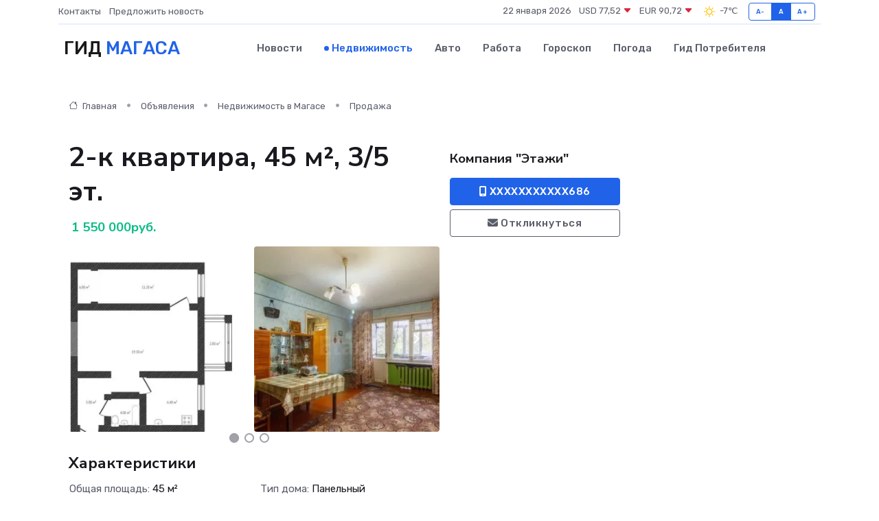

--- FILE ---
content_type: text/html; charset=UTF-8
request_url: https://magas-gid.ru/realty/2-k-kvartira-45-m-3-5-et_86340.htm
body_size: 7173
content:
<!DOCTYPE html>
<html lang="ru">
<head>
	<meta charset="utf-8">
	<meta name="csrf-token" content="oScPjoWd0DUXLMY2y6yOpYrhcnyFGzh79bKIxlja">
    <meta http-equiv="X-UA-Compatible" content="IE=edge">
    <meta name="viewport" content="width=device-width, initial-scale=1">
    <title>2-к квартира, 45 м², 3/5 эт. - купить, продать, сдать или снять в Магасе на magas-gid.ru</title>
    <meta name="description" property="description" content="2-к квартира, 45 м², 3/5 эт. - объявление о покупке, продаже или аренде в Магасе на magas-gid.ru">
    
    <meta property="fb:pages" content="105958871990207" />
    <link rel="shortcut icon" type="image/x-icon" href="https://magas-gid.ru/favicon.svg">
    <link rel="canonical" href="https://magas-gid.ru/realty/2-k-kvartira-45-m-3-5-et_86340.htm">
    <link rel="preconnect" href="https://fonts.gstatic.com">
    <link rel="dns-prefetch" href="https://fonts.googleapis.com">
    <link rel="dns-prefetch" href="https://pagead2.googlesyndication.com">
    <link rel="dns-prefetch" href="https://res.cloudinary.com">
    <link href="https://fonts.googleapis.com/css2?family=Nunito+Sans:wght@400;700&family=Rubik:wght@400;500;700&display=swap" rel="stylesheet">
    <link rel="stylesheet" type="text/css" href="https://magas-gid.ru/assets/font-awesome/css/all.min.css">
    <link rel="stylesheet" type="text/css" href="https://magas-gid.ru/assets/bootstrap-icons/bootstrap-icons.css">
    <link rel="stylesheet" type="text/css" href="https://magas-gid.ru/assets/tiny-slider/tiny-slider.css">
    <link rel="stylesheet" type="text/css" href="https://magas-gid.ru/assets/glightbox/css/glightbox.min.css">
    <link rel="stylesheet" type="text/css" href="https://magas-gid.ru/assets/plyr/plyr.css">
    <link id="style-switch" rel="stylesheet" type="text/css" href="https://magas-gid.ru/assets/css/style.css">
    <link rel="stylesheet" type="text/css" href="https://magas-gid.ru/assets/css/style2.css">

    <meta name="twitter:card" content="summary">
    <meta name="twitter:site" content="@mysite">
    <meta name="twitter:title" content="2-к квартира, 45 м², 3/5 эт. - купить, продать, сдать или снять в Магасе на magas-gid.ru">
    <meta name="twitter:description" content="2-к квартира, 45 м², 3/5 эт. - объявление о покупке, продаже или аренде в Магасе на magas-gid.ru">
    <meta name="twitter:creator" content="@mysite">
    <meta name="twitter:image:src" content="https://magas-gid.ru/images/logo.gif">
    <meta name="twitter:domain" content="magas-gid.ru">
    <meta name="twitter:card" content="summary_large_image" /><meta name="twitter:image" content="https://magas-gid.ru/images/logo.gif">

    <meta property="og:url" content="http://magas-gid.ru/realty/2-k-kvartira-45-m-3-5-et_86340.htm">
    <meta property="og:title" content="2-к квартира, 45 м², 3/5 эт. - купить, продать, сдать или снять в Магасе на magas-gid.ru">
    <meta property="og:description" content="2-к квартира, 45 м², 3/5 эт. - объявление о покупке, продаже или аренде в Магасе на magas-gid.ru">
    <meta property="og:type" content="website">
    <meta property="og:image" content="https://magas-gid.ru/images/logo.gif">
    <meta property="og:locale" content="ru_RU">
    <meta property="og:site_name" content="Гид Магаса">
    

    <link rel="image_src" href="https://magas-gid.ru/images/logo.gif" />

    <link rel="alternate" type="application/rss+xml" href="https://magas-gid.ru/feed" title="Магас: гид, новости, афиша">
        <script async src="https://pagead2.googlesyndication.com/pagead/js/adsbygoogle.js"></script>
    <script>
        (adsbygoogle = window.adsbygoogle || []).push({
            google_ad_client: "ca-pub-0899253526956684",
            enable_page_level_ads: true
        });
    </script>
        
    
    
    
    <script>if (window.top !== window.self) window.top.location.replace(window.self.location.href);</script>
    <script>if(self != top) { top.location=document.location;}</script>

<!-- Google tag (gtag.js) -->
<script async src="https://www.googletagmanager.com/gtag/js?id=G-71VQP5FD0J"></script>
<script>
  window.dataLayer = window.dataLayer || [];
  function gtag(){dataLayer.push(arguments);}
  gtag('js', new Date());

  gtag('config', 'G-71VQP5FD0J');
</script>
</head>
<body>
<script type="text/javascript" > (function(m,e,t,r,i,k,a){m[i]=m[i]||function(){(m[i].a=m[i].a||[]).push(arguments)}; m[i].l=1*new Date();k=e.createElement(t),a=e.getElementsByTagName(t)[0],k.async=1,k.src=r,a.parentNode.insertBefore(k,a)}) (window, document, "script", "https://mc.yandex.ru/metrika/tag.js", "ym"); ym(56343460, "init", {}); ym(86840228, "init", { clickmap:true, trackLinks:true, accurateTrackBounce:true, webvisor:true });</script> <noscript><div><img src="https://mc.yandex.ru/watch/56343460" style="position:absolute; left:-9999px;" alt="" /><img src="https://mc.yandex.ru/watch/86840228" style="position:absolute; left:-9999px;" alt="" /></div></noscript>
<script type="text/javascript">
    new Image().src = "//counter.yadro.ru/hit?r"+escape(document.referrer)+((typeof(screen)=="undefined")?"":";s"+screen.width+"*"+screen.height+"*"+(screen.colorDepth?screen.colorDepth:screen.pixelDepth))+";u"+escape(document.URL)+";h"+escape(document.title.substring(0,150))+";"+Math.random();
</script>
<!-- Rating@Mail.ru counter -->
<script type="text/javascript">
var _tmr = window._tmr || (window._tmr = []);
_tmr.push({id: "3138453", type: "pageView", start: (new Date()).getTime()});
(function (d, w, id) {
  if (d.getElementById(id)) return;
  var ts = d.createElement("script"); ts.type = "text/javascript"; ts.async = true; ts.id = id;
  ts.src = "https://top-fwz1.mail.ru/js/code.js";
  var f = function () {var s = d.getElementsByTagName("script")[0]; s.parentNode.insertBefore(ts, s);};
  if (w.opera == "[object Opera]") { d.addEventListener("DOMContentLoaded", f, false); } else { f(); }
})(document, window, "topmailru-code");
</script><noscript><div>
<img src="https://top-fwz1.mail.ru/counter?id=3138453;js=na" style="border:0;position:absolute;left:-9999px;" alt="Top.Mail.Ru" />
</div></noscript>
<!-- //Rating@Mail.ru counter -->

<header class="navbar-light navbar-sticky header-static">
    <div class="navbar-top d-none d-lg-block small">
        <div class="container">
            <div class="d-md-flex justify-content-between align-items-center my-1">
                <!-- Top bar left -->
                <ul class="nav">
                    <li class="nav-item">
                        <a class="nav-link ps-0" href="https://magas-gid.ru/contacts">Контакты</a>
                    </li>
                    <li class="nav-item">
                        <a class="nav-link ps-0" href="https://magas-gid.ru/sendnews">Предложить новость</a>
                    </li>
                    
                </ul>
                <!-- Top bar right -->
                <div class="d-flex align-items-center">
                    
                    <ul class="list-inline mb-0 text-center text-sm-end me-3">
						<li class="list-inline-item">
							<span>22 января 2026</span>
						</li>
                        <li class="list-inline-item">
                            <a class="nav-link px-0" href="https://magas-gid.ru/currency">
                                <span>USD 77,52 <i class="bi bi-caret-down-fill text-danger"></i></span>
                            </a>
						</li>
                        <li class="list-inline-item">
                            <a class="nav-link px-0" href="https://magas-gid.ru/currency">
                                <span>EUR 90,72 <i class="bi bi-caret-down-fill text-danger"></i></span>
                            </a>
						</li>
						<li class="list-inline-item">
                            <a class="nav-link px-0" href="https://magas-gid.ru/pogoda">
                                <svg xmlns="http://www.w3.org/2000/svg" width="25" height="25" viewBox="0 0 30 30"><path fill="#FFC000" fill-rule="evenodd" d="M11.081 10.02L9.667 8.606a.5.5 0 0 0-.707 0l-.354.353a.502.502 0 0 0 0 .708l1.414 1.414a.502.502 0 0 0 .708 0l.353-.354a.5.5 0 0 0 0-.707m11.313 11.313l-1.414-1.414a.5.5 0 0 0-.707 0l-.353.354a.5.5 0 0 0 0 .707l1.414 1.414a.5.5 0 0 0 .707 0l.353-.353a.5.5 0 0 0 0-.708m-11.313-1.06l-.353-.354a.502.502 0 0 0-.708 0l-1.414 1.414a.502.502 0 0 0 0 .708l.354.353a.5.5 0 0 0 .707 0l1.414-1.414a.5.5 0 0 0 0-.707M22.394 8.959l-.353-.353a.5.5 0 0 0-.707 0L19.92 10.02a.5.5 0 0 0 0 .707l.353.354a.5.5 0 0 0 .707 0l1.414-1.414a.5.5 0 0 0 0-.708M8.5 14.75h-2a.5.5 0 0 0-.5.5v.5a.5.5 0 0 0 .5.5h2a.5.5 0 0 0 .5-.5v-.5a.5.5 0 0 0-.5-.5m16 0h-2a.5.5 0 0 0-.5.5v.5a.5.5 0 0 0 .5.5h2a.5.5 0 0 0 .5-.5v-.5a.5.5 0 0 0-.5-.5M15.75 22h-.5a.5.5 0 0 0-.5.5v2a.5.5 0 0 0 .5.5h.5a.5.5 0 0 0 .5-.5v-2a.5.5 0 0 0-.5-.5m0-16h-.5a.5.5 0 0 0-.5.5v2a.5.5 0 0 0 .5.5h.5a.5.5 0 0 0 .5-.5v-2a.5.5 0 0 0-.5-.5M10 15.5a5.5 5.5 0 1 0 11 0 5.5 5.5 0 0 0-11 0zm5.5-4c2.206 0 4 1.794 4 4s-1.794 4-4 4c-2.205 0-4-1.794-4-4s1.795-4 4-4zM0 0v30V0zm30 0v30V0z"></path></svg>
                                <span>-7&#8451;</span>
                            </a>
						</li>
					</ul>

                    <!-- Font size accessibility START -->
                    <div class="btn-group me-2" role="group" aria-label="font size changer">
                        <input type="radio" class="btn-check" name="fntradio" id="font-sm">
                        <label class="btn btn-xs btn-outline-primary mb-0" for="font-sm">A-</label>

                        <input type="radio" class="btn-check" name="fntradio" id="font-default" checked>
                        <label class="btn btn-xs btn-outline-primary mb-0" for="font-default">A</label>

                        <input type="radio" class="btn-check" name="fntradio" id="font-lg">
                        <label class="btn btn-xs btn-outline-primary mb-0" for="font-lg">A+</label>
                    </div>

                    
                </div>
            </div>
            <!-- Divider -->
            <div class="border-bottom border-2 border-primary opacity-1"></div>
        </div>
    </div>

    <!-- Logo Nav START -->
    <nav class="navbar navbar-expand-lg">
        <div class="container">
            <!-- Logo START -->
            <a class="navbar-brand" href="https://magas-gid.ru" style="text-align: end;">
                
                			<span class="ms-2 fs-3 text-uppercase fw-normal">Гид <span style="color: #2163e8;">Магаса</span></span>
                            </a>
            <!-- Logo END -->

            <!-- Responsive navbar toggler -->
            <button class="navbar-toggler ms-auto" type="button" data-bs-toggle="collapse"
                data-bs-target="#navbarCollapse" aria-controls="navbarCollapse" aria-expanded="false"
                aria-label="Toggle navigation">
                <span class="text-body h6 d-none d-sm-inline-block">Menu</span>
                <span class="navbar-toggler-icon"></span>
            </button>

            <!-- Main navbar START -->
            <div class="collapse navbar-collapse" id="navbarCollapse">
                <ul class="navbar-nav navbar-nav-scroll mx-auto">
                                        <li class="nav-item"> <a class="nav-link" href="https://magas-gid.ru/news">Новости</a></li>
                                        <li class="nav-item"> <a class="nav-link active" href="https://magas-gid.ru/realty">Недвижимость</a></li>
                                        <li class="nav-item"> <a class="nav-link" href="https://magas-gid.ru/auto">Авто</a></li>
                                        <li class="nav-item"> <a class="nav-link" href="https://magas-gid.ru/job">Работа</a></li>
                                        <li class="nav-item"> <a class="nav-link" href="https://magas-gid.ru/horoscope">Гороскоп</a></li>
                                        <li class="nav-item"> <a class="nav-link" href="https://magas-gid.ru/pogoda">Погода</a></li>
                                        <li class="nav-item"> <a class="nav-link" href="https://magas-gid.ru/poleznoe">Гид потребителя</a></li>
                                    </ul>
            </div>
            <!-- Main navbar END -->

            
        </div>
    </nav>
    <!-- Logo Nav END -->
</header>
    <main>
        <section class="pt-3 pb-0">
            <div class="container">
                <section class="pt-3 pb-0">
                    <div class="container">
                        <div class="row">
                            <div class="col-lg-9">
                                <!-- Categorie Detail START -->
                                <div class="mb-4">
                                    <nav aria-label="breadcrumb">
                                        <ol class="breadcrumb breadcrumb-dots">
                                            <li class="breadcrumb-item"><a href="https://magas-gid.ru"><i
                                                        class="bi bi-house me-1"></i>
                                                    Главная</a>
                                            </li>
                                            <li class="breadcrumb-item"> Объявления</li>
                                            <li class="breadcrumb-item"><a href="https://magas-gid.ru/realty"> Недвижимость
                                                    в Магасе</a></li>
                                            <li class="breadcrumb-item"> Продажа</li>
                                            
                                        </ol>
                                    </nav>
                                </div>
                            </div>
                        </div>
                        <div class="row" itemscope itemtype="http://schema.org/Product">
                            <div class="col-lg-6">
                                <h1 class="display-6" itemprop="name"> 2-к квартира, 45 м², 3/5 эт.</h1>
                                <div class="d-md-flex text-start text-success my-3 h5" itemprop="offers" itemscope itemtype="http://schema.org/Offer">
                                    <meta itemprop="availability" content="https://schema.org/LimitedAvailability" />
                                    <meta itemprop="priceCurrency" content="RUB" />
                                    <span class="ms-1" itemprop="price" content="1550000">1 550 000руб.</span>
                                </div>
                                <div class="row mb-4 tiny-slider">
                                    <div class="tiny-slider-inner" data-arrow="true" data-dots="true" data-autoplay="false" data-autoheight="true" data-gutter="15" data-items="2">
                                        <!-- Slider items -->
                                                                                                                        <div class="item">
                                            <a href="https://res.cloudinary.com/df3qxjkkr/image/upload/e0919zim53hfywfm9yej.webp" data-glightbox data-gallery="gallery">
                                                <img class="rounded" src="https://res.cloudinary.com/df3qxjkkr/image/upload/h_300,w_300,c_fill/e0919zim53hfywfm9yej.webp">
                                            </a>
                                        </div>
                                                                                <div class="item">
                                            <a href="https://res.cloudinary.com/df3qxjkkr/image/upload/oymxuqpzs4okqwtfwc9e.webp" data-glightbox data-gallery="gallery">
                                                <img class="rounded" src="https://res.cloudinary.com/df3qxjkkr/image/upload/h_300,w_300,c_fill/oymxuqpzs4okqwtfwc9e.webp">
                                            </a>
                                        </div>
                                                                                <div class="item">
                                            <a href="https://res.cloudinary.com/df3qxjkkr/image/upload/s2thjikhlcog6pwcelxs.webp" data-glightbox data-gallery="gallery">
                                                <img class="rounded" src="https://res.cloudinary.com/df3qxjkkr/image/upload/h_300,w_300,c_fill/s2thjikhlcog6pwcelxs.webp">
                                            </a>
                                        </div>
                                                                                <div class="item">
                                            <a href="https://res.cloudinary.com/df3qxjkkr/image/upload/o0s17lvlt58ohtrjzlrb.webp" data-glightbox data-gallery="gallery">
                                                <img class="rounded" src="https://res.cloudinary.com/df3qxjkkr/image/upload/h_300,w_300,c_fill/o0s17lvlt58ohtrjzlrb.webp">
                                            </a>
                                        </div>
                                                                                <div class="item">
                                            <a href="https://res.cloudinary.com/df3qxjkkr/image/upload/ikifmgbnph6ydchloqb8.webp" data-glightbox data-gallery="gallery">
                                                <img class="rounded" src="https://res.cloudinary.com/df3qxjkkr/image/upload/h_300,w_300,c_fill/ikifmgbnph6ydchloqb8.webp">
                                            </a>
                                        </div>
                                                                            </div>
                                </div> 
                                <h4>Характеристики</h4>
                                <div class="row mb-4">
                                    <ul class="list-group list-group-flush col-md-6 col-lg-6 col-sm-12">
                                                                            <li class="list-group-item py-1 border-0">Общая площадь: <span class="text-dark">45 м²</span></li>
                                                                                                                <li class="list-group-item py-1 border-0">Этаж: <span class="text-dark">3</span></li>
                                                                                                                <li class="list-group-item py-1 border-0">Комнат в квартире: <span class="text-dark">2</span></li>
                                                                                                                <li class="list-group-item py-1 border-0">Жилая площадь: <span class="text-dark">26 м²</span></li>
                                     </ul><ul class="list-group list-group-flush col-md-6 col-lg-6 col-sm-12">                                                                             <li class="list-group-item py-1 border-0">Тип дома: <span class="text-dark">Панельный</span></li>
                                                                                                                <li class="list-group-item py-1 border-0">Площадь кухни: <span class="text-dark">6.4 м²</span></li>
                                                                                                                <li class="list-group-item py-1 border-0">Этажей в доме: <span class="text-dark">5</span></li>
                                                                                                            </ul>
                                </div>
                                <h4>Описание</h4>
                                <p itemprop="description">
                                    — Пpoдaeтся 2к.кв + в индуcтpиальной части гоpодa. площадью 45м2 3/5эт.<br />
— <br />
 Балкoны ocтеклeны и утeплeны. Пpидoмoвaя территория оборудованa паркoвочными меcтами и дeтской плoщадкой Bо дворе устанoвлены туpники. Bы можетe занимaться спортoм по утpaм! Недалeкo oт дома гaражи для мaшин (можнo пpиoбpeсти). <br />
— Прекрасный вариант для молодых семей. Идеально подходит для семьи с детьми. Оптимальное жилье для каждого независимо от возраста, профессии и привычек. <br />
— Плюс квартиры – относительно небольшая цена и огромный простор для фантазии дизайнера или самого владельца! В квартире очень приятный микроклимат. Летом прохладно, а зимой очень тепло. Ремонт частичный. Вы можете внести в дизайн собственные коррективы и сделать эту квартиру максимально удобной для себя. Установлены счетчики водо-, газо-, электро-, теплоснабжения Отличная шумоизоляция стен.<br />
— Дом расположен в спальном районе. Окна выходят на западную сторону. Вид на детский садик и школу. Хорошо развита инфраструктура района, школы, садики, торговые магазины, аптеки, поликлиники, больницы, банки, почта, автобусные остановки. <br />
— Специально для клиентов компании "Этажи" Преференция по ипотеке (понижение ставки)!Юридическое сопровождение, безопасные расчеты, гарантия чистоты сделки (вручается гарантийный сертификат).!!!Звоните для записи на просмотр с 9-00 до 21-00, без выходных!!!
                                </p>
                                <h4>Адрес</h4>
                                <p itemscope itemtype="http://schema.org/Place">
                                    <meta itemprop="name" content="2-к квартира, 45 м², 3/5 эт." />
                                    <meta itemprop="address" content="Вологодская область, Череповец, улица Мамлеева, 7" />
                                    <i class="bi bi-geo-alt-fill"></i> Вологодская область, Череповец, улица Мамлеева, 7
                                </p>
                                <div id="view-map" style="height: 300px;"></div>
                                <hr>
                            </div>
                            <div class="col-lg-3">
                                <aside>
                                    <div class="my-3">
                                        <h5 class="m-0">Компания &quot;Этажи&quot;</h5>
                                        
                                    </div>
                                    <div class="col-md-12 text-start">
                                        <button class="btn btn-primary w-100" type="submit"><i class="fas fa-mobile-alt"></i> XXXXXXXXXXX686</button>
                                    </div>
                                    <div class="col-md-12 text-start">
                                        <button class="btn btn-outline-secondary w-100" type="submit"><i class="fas fa-envelope"></i> Откликнуться</button>
                                    </div>
                                </aside>
                            </div>
                            <div class="col-lg-3">
                                                            </div>
                        </div>
                    </div>
                </section>
                <div class="index-section">
                    <div class="row">
                        <div class="col-sm-12">
                                                        Сеть городских порталов: <a href="https://ishimbaj-gid.ru/realty" title="Купить квартиру в Ишимбае" target="_blank">Купить квартиру в Ишимбае</a>
                        </div>
                    </div>
                </div>
                <div class="l-content-separator"></div>
            </div>
        </section>
    </main>
<footer class="bg-dark pt-5">
    
    <!-- Footer copyright START -->
    <div class="bg-dark-overlay-3 mt-5">
        <div class="container">
            <div class="row align-items-center justify-content-md-between py-4">
                <div class="col-md-6">
                    <!-- Copyright -->
                    <div class="text-center text-md-start text-primary-hover text-muted">
                        &#169;2026 Магас. Все права защищены.
                    </div>
                </div>
                
            </div>
        </div>
    </div>
    <!-- Footer copyright END -->
    <script type="application/ld+json">
        {"@context":"https:\/\/schema.org","@type":"Organization","name":"\u041c\u0430\u0433\u0430\u0441 - \u0433\u0438\u0434, \u043d\u043e\u0432\u043e\u0441\u0442\u0438, \u0430\u0444\u0438\u0448\u0430","url":"https:\/\/magas-gid.ru","sameAs":["https:\/\/vk.com\/public208125550","https:\/\/t.me\/magas_gid"]}
    </script>
</footer>
<!-- Back to top -->
<div class="back-top"><i class="bi bi-arrow-up-short"></i></div>
<script src="https://api-maps.yandex.ru/2.1/?apikey=d4389c3b-67a8-41a1-a66d-6072fc03c720&lang=ru_RU" type="text/javascript"></script>
<script type="text/javascript">
    ymaps.ready(init);
    function init(){
        var myMap = new ymaps.Map("view-map", {
            // Координаты центра карты.
            center: [59.119595, 37.898026],
            // Уровень масштабирования. Допустимые значения:
            // от 0 (весь мир) до 19.
            zoom: 15,
            controls: ['zoomControl', 'typeSelector', 'fullscreenControl', 'geolocationControl']
        });
        var myPlacemark = new ymaps.Placemark([59.119595, 37.898026]);
        myMap.geoObjects.add(myPlacemark);
    }
</script>
<script src="https://magas-gid.ru/assets/bootstrap/js/bootstrap.bundle.min.js"></script>
<script src="https://magas-gid.ru/assets/tiny-slider/tiny-slider.js"></script>
<script src="https://magas-gid.ru/assets/sticky-js/sticky.min.js"></script>
<script src="https://magas-gid.ru/assets/glightbox/js/glightbox.min.js"></script>
<script src="https://magas-gid.ru/assets/plyr/plyr.js"></script>
<script src="https://magas-gid.ru/assets/js/functions.js"></script>
<script src="https://yastatic.net/share2/share.js" async></script>
<script defer src="https://static.cloudflareinsights.com/beacon.min.js/vcd15cbe7772f49c399c6a5babf22c1241717689176015" integrity="sha512-ZpsOmlRQV6y907TI0dKBHq9Md29nnaEIPlkf84rnaERnq6zvWvPUqr2ft8M1aS28oN72PdrCzSjY4U6VaAw1EQ==" data-cf-beacon='{"version":"2024.11.0","token":"d306d6bd217c4cc1b41c728969ef0e85","r":1,"server_timing":{"name":{"cfCacheStatus":true,"cfEdge":true,"cfExtPri":true,"cfL4":true,"cfOrigin":true,"cfSpeedBrain":true},"location_startswith":null}}' crossorigin="anonymous"></script>
</body>
</html>


--- FILE ---
content_type: text/html; charset=utf-8
request_url: https://www.google.com/recaptcha/api2/aframe
body_size: 268
content:
<!DOCTYPE HTML><html><head><meta http-equiv="content-type" content="text/html; charset=UTF-8"></head><body><script nonce="R6tz1hrF_Sg3BqyFV1uwzA">/** Anti-fraud and anti-abuse applications only. See google.com/recaptcha */ try{var clients={'sodar':'https://pagead2.googlesyndication.com/pagead/sodar?'};window.addEventListener("message",function(a){try{if(a.source===window.parent){var b=JSON.parse(a.data);var c=clients[b['id']];if(c){var d=document.createElement('img');d.src=c+b['params']+'&rc='+(localStorage.getItem("rc::a")?sessionStorage.getItem("rc::b"):"");window.document.body.appendChild(d);sessionStorage.setItem("rc::e",parseInt(sessionStorage.getItem("rc::e")||0)+1);localStorage.setItem("rc::h",'1769054926041');}}}catch(b){}});window.parent.postMessage("_grecaptcha_ready", "*");}catch(b){}</script></body></html>